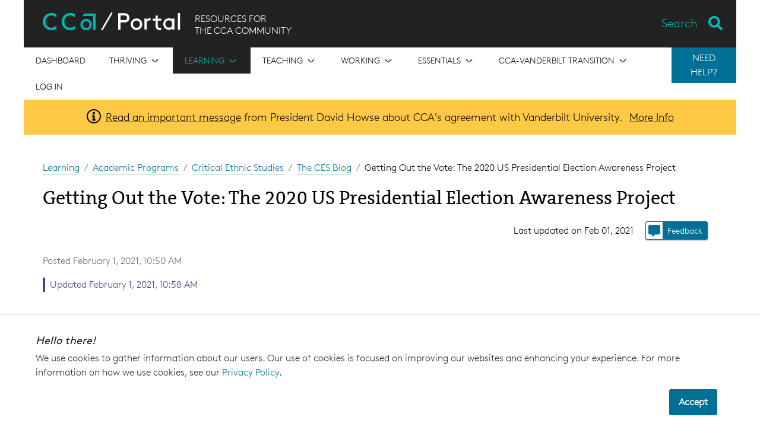

--- FILE ---
content_type: text/html; charset=utf-8
request_url: https://portal.cca.edu/learning/academic-programs/critical-ethnic-studies/ces-blog/getting-out-vote-2020-us-presidential-election-awareness-project/
body_size: 114029
content:




<!DOCTYPE html>
<html lang="en">
    <head>
        <meta charset="utf-8">
        <meta http-equiv="X-UA-Compatible" content="IE=edge">
        <meta name="viewport" content="width=device-width, initial-scale=1, shrink-to-fit=no">
        <!-- The above 3 meta tags *must* come first in the head; any other head content must come *after* these tags -->
        <meta name="description"
            content="California College of the Arts educates students to shape culture and society through the practice and critical study of art, architecture, design, and writing. Benefitting from its San Francisco Bay Area location, the college prepares students for lifelong creative work by cultivating innovation, community engagement, and social and environmental responsibility."
            
        >
        <meta name="author" content="">
        <link rel="icon" href="/static/images/favicon.ico">
        <link type="text/plain" rel="author" href="/humans.txt" />
        
        <title>
            Getting Out the Vote: The 2020 US Presidential Election Awareness Project - CCA Portal
        </title>

        
            
            <!-- Google Tag Manager -->
<script>(function(w,d,s,l,i){w[l]=w[l]||[];w[l].push({'gtm.start':
new Date().getTime(),event:'gtm.js'});var f=d.getElementsByTagName(s)[0],
j=d.createElement(s),dl=l!='dataLayer'?'&l='+l:'';j.async=true;j.src=
'https://www.googletagmanager.com/gtm.js?id='+i+dl;f.parentNode.insertBefore(j,f);
})(window,document,'script','dataLayer','GTM-5CZR96');</script>
<!-- End Google Tag Manager --> 

        
        
        
        
        
        <link href="/static/webpack_bundles/css/styles.8ca8660844b786d6411b.css" rel="stylesheet">

        
        
    </head>

    <body>
        
            
            <!-- Google Tag Manager (noscript) -->
<noscript><iframe src="https://www.googletagmanager.com/ns.html?id=GTM-5CZR96"
height="0" width="0" style="display:none;visibility:hidden"></iframe></noscript>
<!-- End Google Tag Manager (noscript) --> 

        

        

        <!-- SIDEBAR NAV (must be outside of #wrapper)-->
        <div class="mobilemenu-container d-block d-md-none">
            <hr />
            


<nav class="top-level-nav">
    
        <div class="top-level-nav__item " tabindex="0" aria-label="Open the menu for Dashboard" >
            
                <a href="/">
            

            <div
                class="top-level-nav__item-link ">
                    <span>Dashboard</span>
                
            </div>
            
            
                </a>
            
        </div>
    
        <div class="top-level-nav__item " tabindex="0" aria-label="Open the menu for Thriving" >
            

            <div
                class="top-level-nav__item-link top-level-nav__item-link--has-children js-mobilemenu-toggle-item">
                    <span>Thriving</span>
                
                    <div class="square-icon__icon-container square-icon__icon-container--arrow-down  ">
    <div class="square-icon__icon square-icon__icon--arrow-down "></div>
    <span class="visually-hidden"></span>
</div>

                    <div class="square-icon__icon-container square-icon__icon-container--arrow-up  ">
    <div class="square-icon__icon square-icon__icon--arrow-up "></div>
    <span class="visually-hidden"></span>
</div>

                
            </div>
            
            
                <div class="sub-nav">
                    <div class="sub-nav__item" tabindex="0" aria-label="Go to Thriving overview">
                        <a class="sub-nav__item-link" href="/thriving/">Browse Thriving</a>
                    </div>
                    
                        <div class="sub-nav__item" tabindex="0" aria-label="Go to Creative Citizens in Action">
                            <a
                                class="sub-nav__item-link"
                                href="/essentials/exhibitions/creative-citizens-action/"
                                >
                                <span>Creative Citizens in Action</span>
                                
                            </a>
                        </div>
                    
                        <div class="sub-nav__item" tabindex="0" aria-label="Go to Division of Student Affairs">
                            <a
                                class="sub-nav__item-link"
                                href="/thriving/division-student-affairs/"
                                >
                                <span>Division of Student Affairs</span>
                                
                            </a>
                        </div>
                    
                        <div class="sub-nav__item" tabindex="0" aria-label="Go to Dean of Students">
                            <a
                                class="sub-nav__item-link"
                                href="/thriving/dean-students/"
                                >
                                <span>Dean of Students</span>
                                
                            </a>
                        </div>
                    
                        <div class="sub-nav__item" tabindex="0" aria-label="Go to Access / Disability Services">
                            <a
                                class="sub-nav__item-link"
                                href="/thriving/access-disability-services/"
                                >
                                <span>Access / Disability Services</span>
                                
                            </a>
                        </div>
                    
                        <div class="sub-nav__item" tabindex="0" aria-label="Go to Student Engagement">
                            <a
                                class="sub-nav__item-link"
                                href="/thriving/student-engagement/"
                                >
                                <span>Student Engagement</span>
                                
                            </a>
                        </div>
                    
                        <div class="sub-nav__item" tabindex="0" aria-label="Go to International Student Services">
                            <a
                                class="sub-nav__item-link"
                                href="/thriving/international-student-services/"
                                >
                                <span>International Student Services</span>
                                
                            </a>
                        </div>
                    
                        <div class="sub-nav__item" tabindex="0" aria-label="Go to Housing, Dining &amp; Residential Education">
                            <a
                                class="sub-nav__item-link"
                                href="/thriving/housing-dining-resed/"
                                >
                                <span>Housing, Dining &amp; Residential Education</span>
                                
                            </a>
                        </div>
                    
                        <div class="sub-nav__item" tabindex="0" aria-label="Go to Counseling &amp; Psychological Services (CAPS)">
                            <a
                                class="sub-nav__item-link"
                                href="/thriving/caps/"
                                >
                                <span>Counseling &amp; Psychological Services (CAPS)</span>
                                
                            </a>
                        </div>
                    
                        <div class="sub-nav__item" tabindex="0" aria-label="Go to Health &amp; Well-Being">
                            <a
                                class="sub-nav__item-link"
                                href="/thriving/health-well-being/"
                                >
                                <span>Health &amp; Well-Being</span>
                                
                            </a>
                        </div>
                    
                        <div class="sub-nav__item" tabindex="0" aria-label="Go to Student Handbook">
                            <a
                                class="sub-nav__item-link"
                                href="/thriving/student-handbook/"
                                >
                                <span>Student Handbook</span>
                                
                            </a>
                        </div>
                    
                        <div class="sub-nav__item" tabindex="0" aria-label="Go to New Students">
                            <a
                                class="sub-nav__item-link"
                                href="/thriving/new-students/"
                                >
                                <span>New Students</span>
                                
                            </a>
                        </div>
                    
                        <div class="sub-nav__item" tabindex="0" aria-label="Go to New Student Orientation |  Chimera Welcome Week">
                            <a
                                class="sub-nav__item-link"
                                href="/thriving/new-student-orientation/"
                                >
                                <span>New Student Orientation |  Chimera Welcome Week</span>
                                
                            </a>
                        </div>
                    
                        <div class="sub-nav__item" tabindex="0" aria-label="Go to Decolonial School">
                            <a
                                class="sub-nav__item-link"
                                href="/thriving/decolonial-school/"
                                >
                                <span>Decolonial School</span>
                                
                            </a>
                        </div>
                    
                        <div class="sub-nav__item" tabindex="0" aria-label="Go to How to Vote in Four Steps">
                            <a
                                class="sub-nav__item-link"
                                href="/essentials/exhibitions/creative-citizens-action/voting-resources/"
                                >
                                <span>How to Vote in Four Steps</span>
                                
                            </a>
                        </div>
                    
                        <div class="sub-nav__item" tabindex="0" aria-label="Go to Student Belonging &amp; Inclusion">
                            <a
                                class="sub-nav__item-link"
                                href="/thriving/student-belonging-inclusion/"
                                >
                                <span>Student Belonging &amp; Inclusion</span>
                                
                            </a>
                        </div>
                    
                        <div class="sub-nav__item" tabindex="0" aria-label="Go to CANVAS (CCA’s Advanced Network for Visionary Artists and Scholars)">
                            <a
                                class="sub-nav__item-link"
                                href="/thriving/canvas/"
                                >
                                <span>CANVAS (CCA’s Advanced Network for Visionary Artists and Scholars)</span>
                                
                            </a>
                        </div>
                    
                        <div class="sub-nav__item" tabindex="0" aria-label="Go to CCA Merchandise Hub">
                            <a
                                class="sub-nav__item-link"
                                href="/thriving/cca-merchandise-hub/"
                                >
                                <span>CCA Merchandise Hub</span>
                                
                            </a>
                        </div>
                    
                </div>
            
        </div>
    
        <div class="top-level-nav__item active-nav" tabindex="0" aria-label="Open the menu for Learning" >
            

            <div
                class="top-level-nav__item-link top-level-nav__item-link--has-children js-mobilemenu-toggle-item">
                    <span>Learning</span>
                
                    <div class="square-icon__icon-container square-icon__icon-container--arrow-down  ">
    <div class="square-icon__icon square-icon__icon--arrow-down "></div>
    <span class="visually-hidden"></span>
</div>

                    <div class="square-icon__icon-container square-icon__icon-container--arrow-up  ">
    <div class="square-icon__icon square-icon__icon--arrow-up "></div>
    <span class="visually-hidden"></span>
</div>

                
            </div>
            
            
                <div class="sub-nav">
                    <div class="sub-nav__item" tabindex="0" aria-label="Go to Learning overview">
                        <a class="sub-nav__item-link" href="/learning/">Browse Learning</a>
                    </div>
                    
                        <div class="sub-nav__item" tabindex="0" aria-label="Go to Academic Calendar">
                            <a
                                class="sub-nav__item-link"
                                href="https://portal.cca.edu/calendar"
                                >
                                <span>Academic Calendar</span>
                                
                            </a>
                        </div>
                    
                        <div class="sub-nav__item" tabindex="0" aria-label="Go to Course Schedule">
                            <a
                                class="sub-nav__item-link"
                                href="/courses"
                                >
                                <span>Course Schedule</span>
                                
                            </a>
                        </div>
                    
                        <div class="sub-nav__item" tabindex="0" aria-label="Go to Academic Programs">
                            <a
                                class="sub-nav__item-link"
                                href="/learning/academic-programs/"
                                >
                                <span>Academic Programs</span>
                                
                            </a>
                        </div>
                    
                        <div class="sub-nav__item" tabindex="0" aria-label="Go to Shops">
                            <a
                                class="sub-nav__item-link"
                                href="/learning/shops/"
                                >
                                <span>Shops</span>
                                
                            </a>
                        </div>
                    
                        <div class="sub-nav__item" tabindex="0" aria-label="Go to Academic Advising &amp; Planning">
                            <a
                                class="sub-nav__item-link"
                                href="/learning/academic-advising/"
                                >
                                <span>Academic Advising &amp; Planning</span>
                                
                            </a>
                        </div>
                    
                        <div class="sub-nav__item" tabindex="0" aria-label="Go to Student Success">
                            <a
                                class="sub-nav__item-link"
                                href="/learning/student-success/"
                                >
                                <span>Student Success</span>
                                
                            </a>
                        </div>
                    
                        <div class="sub-nav__item" tabindex="0" aria-label="Go to Learning Resources">
                            <a
                                class="sub-nav__item-link"
                                href="/learning/learning-resources/"
                                >
                                <span>Learning Resources</span>
                                
                            </a>
                        </div>
                    
                        <div class="sub-nav__item" tabindex="0" aria-label="Go to Youth Programs &amp; Continuing Education">
                            <a
                                class="sub-nav__item-link"
                                href="/learning/youth-programs-and-continuing-education/"
                                >
                                <span>Youth Programs &amp; Continuing Education</span>
                                
                            </a>
                        </div>
                    
                        <div class="sub-nav__item" tabindex="0" aria-label="Go to Academic Technology">
                            <a
                                class="sub-nav__item-link"
                                href="/learning/academic-technology/"
                                >
                                <span>Academic Technology</span>
                                
                            </a>
                        </div>
                    
                        <div class="sub-nav__item" tabindex="0" aria-label="Go to Libraries">
                            <a
                                class="sub-nav__item-link"
                                href="https://libraries.cca.edu/"
                                target="_blank">
                                <span>Libraries</span>
                                
                                    <div class="square-icon__icon-container square-icon__icon-container--external-link  ">
    <div class="square-icon__icon square-icon__icon--external-link "></div>
    <span class="visually-hidden"></span>
</div>

                                
                            </a>
                        </div>
                    
                        <div class="sub-nav__item" tabindex="0" aria-label="Go to Summer @ CCA">
                            <a
                                class="sub-nav__item-link"
                                href="/learning/summer-cca/"
                                >
                                <span>Summer @ CCA</span>
                                
                            </a>
                        </div>
                    
                        <div class="sub-nav__item" tabindex="0" aria-label="Go to Academic Collaborations &amp; Engagement">
                            <a
                                class="sub-nav__item-link"
                                href="/learning/academic-collaborations-engagement/"
                                >
                                <span>Academic Collaborations &amp; Engagement</span>
                                
                            </a>
                        </div>
                    
                        <div class="sub-nav__item" tabindex="0" aria-label="Go to Professional Engagement &amp; External Partnerships">
                            <a
                                class="sub-nav__item-link"
                                href="/learning/professional-engagement-and-external-partnerships/"
                                >
                                <span>Professional Engagement &amp; External Partnerships</span>
                                
                            </a>
                        </div>
                    
                        <div class="sub-nav__item" tabindex="0" aria-label="Go to CCA Summer Study Abroad Travel Programs">
                            <a
                                class="sub-nav__item-link"
                                href="/learning/cca-summer-study-abroad-travel-programs/"
                                >
                                <span>CCA Summer Study Abroad Travel Programs</span>
                                
                            </a>
                        </div>
                    
                </div>
            
        </div>
    
        <div class="top-level-nav__item " tabindex="0" aria-label="Open the menu for Teaching" >
            

            <div
                class="top-level-nav__item-link top-level-nav__item-link--has-children js-mobilemenu-toggle-item">
                    <span>Teaching</span>
                
                    <div class="square-icon__icon-container square-icon__icon-container--arrow-down  ">
    <div class="square-icon__icon square-icon__icon--arrow-down "></div>
    <span class="visually-hidden"></span>
</div>

                    <div class="square-icon__icon-container square-icon__icon-container--arrow-up  ">
    <div class="square-icon__icon square-icon__icon--arrow-up "></div>
    <span class="visually-hidden"></span>
</div>

                
            </div>
            
            
                <div class="sub-nav">
                    <div class="sub-nav__item" tabindex="0" aria-label="Go to Teaching overview">
                        <a class="sub-nav__item-link" href="/teaching/">Browse Teaching</a>
                    </div>
                    
                        <div class="sub-nav__item" tabindex="0" aria-label="Go to Teaching Lab">
                            <a
                                class="sub-nav__item-link"
                                href="/teaching/teaching-lab/"
                                >
                                <span>Teaching Lab</span>
                                
                            </a>
                        </div>
                    
                        <div class="sub-nav__item" tabindex="0" aria-label="Go to Faculty Handbook">
                            <a
                                class="sub-nav__item-link"
                                href="https://docs.google.com/document/d/1IBEyChFlPMXiTTTtZTOmiASTZJVpa-hy0TU_7ZlHKP8/edit"
                                target="_blank">
                                <span>Faculty Handbook</span>
                                
                                    <div class="square-icon__icon-container square-icon__icon-container--external-link  ">
    <div class="square-icon__icon square-icon__icon--external-link "></div>
    <span class="visually-hidden"></span>
</div>

                                
                            </a>
                        </div>
                    
                        <div class="sub-nav__item" tabindex="0" aria-label="Go to Office of Educational Effectiveness">
                            <a
                                class="sub-nav__item-link"
                                href="/teaching/office-of-educational-effectiveness/"
                                >
                                <span>Office of Educational Effectiveness</span>
                                
                            </a>
                        </div>
                    
                        <div class="sub-nav__item" tabindex="0" aria-label="Go to Faculty Governance">
                            <a
                                class="sub-nav__item-link"
                                href="/teaching/faculty-governance/"
                                >
                                <span>Faculty Governance</span>
                                
                            </a>
                        </div>
                    
                        <div class="sub-nav__item" tabindex="0" aria-label="Go to Faculty Job Policies &amp; Processes">
                            <a
                                class="sub-nav__item-link"
                                href="/teaching/faculty-job-policies-processes/"
                                >
                                <span>Faculty Job Policies &amp; Processes</span>
                                
                            </a>
                        </div>
                    
                        <div class="sub-nav__item" tabindex="0" aria-label="Go to Faculty Resources">
                            <a
                                class="sub-nav__item-link"
                                href="/teaching/faculty-resources/"
                                >
                                <span>Faculty Resources</span>
                                
                            </a>
                        </div>
                    
                        <div class="sub-nav__item" tabindex="0" aria-label="Go to Adjunct Faculty Union">
                            <a
                                class="sub-nav__item-link"
                                href="/teaching/unranked-faculty-union/"
                                >
                                <span>Adjunct Faculty Union</span>
                                
                            </a>
                        </div>
                    
                </div>
            
        </div>
    
        <div class="top-level-nav__item " tabindex="0" aria-label="Open the menu for Working" >
            

            <div
                class="top-level-nav__item-link top-level-nav__item-link--has-children js-mobilemenu-toggle-item">
                    <span>Working</span>
                
                    <div class="square-icon__icon-container square-icon__icon-container--arrow-down  ">
    <div class="square-icon__icon square-icon__icon--arrow-down "></div>
    <span class="visually-hidden"></span>
</div>

                    <div class="square-icon__icon-container square-icon__icon-container--arrow-up  ">
    <div class="square-icon__icon square-icon__icon--arrow-up "></div>
    <span class="visually-hidden"></span>
</div>

                
            </div>
            
            
                <div class="sub-nav">
                    <div class="sub-nav__item" tabindex="0" aria-label="Go to Working overview">
                        <a class="sub-nav__item-link" href="/working/">Browse Working</a>
                    </div>
                    
                        <div class="sub-nav__item" tabindex="0" aria-label="Go to Office of Human Resources">
                            <a
                                class="sub-nav__item-link"
                                href="/working/office-human-resources/"
                                >
                                <span>Office of Human Resources</span>
                                
                            </a>
                        </div>
                    
                        <div class="sub-nav__item" tabindex="0" aria-label="Go to New Hire Onboarding">
                            <a
                                class="sub-nav__item-link"
                                href="/working/new-hire-onboarding/"
                                >
                                <span>New Hire Onboarding</span>
                                
                            </a>
                        </div>
                    
                        <div class="sub-nav__item" tabindex="0" aria-label="Go to Staff Advisory Committee (SAC)">
                            <a
                                class="sub-nav__item-link"
                                href="/working/staff-advisory-committee-sac/"
                                >
                                <span>Staff Advisory Committee (SAC)</span>
                                
                            </a>
                        </div>
                    
                        <div class="sub-nav__item" tabindex="0" aria-label="Go to Workday Help for CCA Employees">
                            <a
                                class="sub-nav__item-link"
                                href="/working/workday/"
                                >
                                <span>Workday Help for CCA Employees</span>
                                
                            </a>
                        </div>
                    
                        <div class="sub-nav__item" tabindex="0" aria-label="Go to All Staff &amp; Faculty Community Communications">
                            <a
                                class="sub-nav__item-link"
                                href="/working/community-communications/"
                                >
                                <span>All Staff &amp; Faculty Community Communications</span>
                                
                            </a>
                        </div>
                    
                        <div class="sub-nav__item" tabindex="0" aria-label="Go to Employee Handbook">
                            <a
                                class="sub-nav__item-link"
                                href="/working/employee-handbook/"
                                >
                                <span>Employee Handbook</span>
                                
                            </a>
                        </div>
                    
                </div>
            
        </div>
    
        <div class="top-level-nav__item " tabindex="0" aria-label="Open the menu for Essentials" >
            

            <div
                class="top-level-nav__item-link top-level-nav__item-link--has-children js-mobilemenu-toggle-item">
                    <span>Essentials</span>
                
                    <div class="square-icon__icon-container square-icon__icon-container--arrow-down  ">
    <div class="square-icon__icon square-icon__icon--arrow-down "></div>
    <span class="visually-hidden"></span>
</div>

                    <div class="square-icon__icon-container square-icon__icon-container--arrow-up  ">
    <div class="square-icon__icon square-icon__icon--arrow-up "></div>
    <span class="visually-hidden"></span>
</div>

                
            </div>
            
            
                <div class="sub-nav">
                    <div class="sub-nav__item" tabindex="0" aria-label="Go to Essentials overview">
                        <a class="sub-nav__item-link" href="/essentials/">Browse Essentials</a>
                    </div>
                    
                        <div class="sub-nav__item" tabindex="0" aria-label="Go to People">
                            <a
                                class="sub-nav__item-link"
                                href="/people"
                                >
                                <span>People</span>
                                
                            </a>
                        </div>
                    
                        <div class="sub-nav__item" tabindex="0" aria-label="Go to Alumni">
                            <a
                                class="sub-nav__item-link"
                                href="/essentials/alumni/"
                                >
                                <span>Alumni</span>
                                
                            </a>
                        </div>
                    
                        <div class="sub-nav__item" tabindex="0" aria-label="Go to Public Safety">
                            <a
                                class="sub-nav__item-link"
                                href="/essentials/public-safety/"
                                >
                                <span>Public Safety</span>
                                
                            </a>
                        </div>
                    
                        <div class="sub-nav__item" tabindex="0" aria-label="Go to Financial Aid">
                            <a
                                class="sub-nav__item-link"
                                href="/essentials/financial-aid/"
                                >
                                <span>Financial Aid</span>
                                
                            </a>
                        </div>
                    
                        <div class="sub-nav__item" tabindex="0" aria-label="Go to Student Records">
                            <a
                                class="sub-nav__item-link"
                                href="/essentials/student-records/"
                                >
                                <span>Student Records</span>
                                
                            </a>
                        </div>
                    
                        <div class="sub-nav__item" tabindex="0" aria-label="Go to Business Office + Student Accounts">
                            <a
                                class="sub-nav__item-link"
                                href="/essentials/business-office-student-accounts/"
                                >
                                <span>Business Office + Student Accounts</span>
                                
                            </a>
                        </div>
                    
                        <div class="sub-nav__item" tabindex="0" aria-label="Go to Student Services">
                            <a
                                class="sub-nav__item-link"
                                href="/thriving/new-students/ask/"
                                >
                                <span>Student Services</span>
                                
                            </a>
                        </div>
                    
                        <div class="sub-nav__item" tabindex="0" aria-label="Go to Academic Affairs">
                            <a
                                class="sub-nav__item-link"
                                href="/essentials/academic-affairs/"
                                >
                                <span>Academic Affairs</span>
                                
                            </a>
                        </div>
                    
                        <div class="sub-nav__item" tabindex="0" aria-label="Go to Diversity, Equity, Inclusion, &amp; Belonging">
                            <a
                                class="sub-nav__item-link"
                                href="/essentials/diversity-equity-inclusion/"
                                >
                                <span>Diversity, Equity, Inclusion, &amp; Belonging</span>
                                
                            </a>
                        </div>
                    
                        <div class="sub-nav__item" tabindex="0" aria-label="Go to Transportation">
                            <a
                                class="sub-nav__item-link"
                                href="/essentials/transportation/"
                                >
                                <span>Transportation</span>
                                
                            </a>
                        </div>
                    
                        <div class="sub-nav__item" tabindex="0" aria-label="Go to Technology Services">
                            <a
                                class="sub-nav__item-link"
                                href="/essentials/technology-services/"
                                >
                                <span>Technology Services</span>
                                
                            </a>
                        </div>
                    
                        <div class="sub-nav__item" tabindex="0" aria-label="Go to Exhibitions">
                            <a
                                class="sub-nav__item-link"
                                href="/essentials/exhibitions/"
                                >
                                <span>Exhibitions</span>
                                
                            </a>
                        </div>
                    
                        <div class="sub-nav__item" tabindex="0" aria-label="Go to Operations and Facilities">
                            <a
                                class="sub-nav__item-link"
                                href="/essentials/facilities/"
                                >
                                <span>Operations and Facilities</span>
                                
                            </a>
                        </div>
                    
                        <div class="sub-nav__item" tabindex="0" aria-label="Go to Space Reservations &amp; Event Planning on Campus">
                            <a
                                class="sub-nav__item-link"
                                href="/essentials/space-reservations-event-planning-on-campus/"
                                >
                                <span>Space Reservations &amp; Event Planning on Campus</span>
                                
                            </a>
                        </div>
                    
                        <div class="sub-nav__item" tabindex="0" aria-label="Go to Marketing &amp; Communications">
                            <a
                                class="sub-nav__item-link"
                                href="/essentials/marketing-communications/"
                                >
                                <span>Marketing &amp; Communications</span>
                                
                            </a>
                        </div>
                    
                        <div class="sub-nav__item" tabindex="0" aria-label="Go to Data @ CCA">
                            <a
                                class="sub-nav__item-link"
                                href="/essentials/data-cca/"
                                >
                                <span>Data @ CCA</span>
                                
                            </a>
                        </div>
                    
                        <div class="sub-nav__item" tabindex="0" aria-label="Go to Office of the President">
                            <a
                                class="sub-nav__item-link"
                                href="/essentials/office-president/"
                                >
                                <span>Office of the President</span>
                                
                            </a>
                        </div>
                    
                        <div class="sub-nav__item" tabindex="0" aria-label="Go to Center for Art and Public Life">
                            <a
                                class="sub-nav__item-link"
                                href="/essentials/center-arts-and-public-life/"
                                >
                                <span>Center for Art and Public Life</span>
                                
                            </a>
                        </div>
                    
                        <div class="sub-nav__item" tabindex="0" aria-label="Go to CCA Policies">
                            <a
                                class="sub-nav__item-link"
                                href="/policies/"
                                >
                                <span>CCA Policies</span>
                                
                            </a>
                        </div>
                    
                        <div class="sub-nav__item" tabindex="0" aria-label="Go to Knowledge Base">
                            <a
                                class="sub-nav__item-link"
                                href="/knowledge-base/"
                                >
                                <span>Knowledge Base</span>
                                
                            </a>
                        </div>
                    
                        <div class="sub-nav__item" tabindex="0" aria-label="Go to Workday Student Help">
                            <a
                                class="sub-nav__item-link"
                                href="/essentials/workday-student/"
                                >
                                <span>Workday Student Help</span>
                                
                            </a>
                        </div>
                    
                        <div class="sub-nav__item" tabindex="0" aria-label="Go to Community FAQs">
                            <a
                                class="sub-nav__item-link"
                                href="/essentials/community-faqs/"
                                >
                                <span>Community FAQs</span>
                                
                            </a>
                        </div>
                    
                </div>
            
        </div>
    
        <div class="top-level-nav__item " tabindex="0" aria-label="Open the menu for CCA-Vanderbilt Transition" >
            

            <div
                class="top-level-nav__item-link top-level-nav__item-link--has-children js-mobilemenu-toggle-item">
                    <span>CCA-Vanderbilt Transition</span>
                
                    <div class="square-icon__icon-container square-icon__icon-container--arrow-down  ">
    <div class="square-icon__icon square-icon__icon--arrow-down "></div>
    <span class="visually-hidden"></span>
</div>

                    <div class="square-icon__icon-container square-icon__icon-container--arrow-up  ">
    <div class="square-icon__icon square-icon__icon--arrow-up "></div>
    <span class="visually-hidden"></span>
</div>

                
            </div>
            
            
                <div class="sub-nav">
                    <div class="sub-nav__item" tabindex="0" aria-label="Go to CCA-Vanderbilt Transition overview">
                        <a class="sub-nav__item-link" href="/transition/">Browse CCA-Vanderbilt Transition</a>
                    </div>
                    
                        <div class="sub-nav__item" tabindex="0" aria-label="Go to For the Community">
                            <a
                                class="sub-nav__item-link"
                                href="/transition/community/"
                                >
                                <span>For the Community</span>
                                
                            </a>
                        </div>
                    
                        <div class="sub-nav__item" tabindex="0" aria-label="Go to For Students">
                            <a
                                class="sub-nav__item-link"
                                href="/transition/students/"
                                >
                                <span>For Students</span>
                                
                            </a>
                        </div>
                    
                        <div class="sub-nav__item" tabindex="0" aria-label="Go to For Faculty">
                            <a
                                class="sub-nav__item-link"
                                href="/transition/faculty/"
                                >
                                <span>For Faculty</span>
                                
                            </a>
                        </div>
                    
                        <div class="sub-nav__item" tabindex="0" aria-label="Go to For Staff">
                            <a
                                class="sub-nav__item-link"
                                href="/transition/staff/"
                                >
                                <span>For Staff</span>
                                
                            </a>
                        </div>
                    
                        <div class="sub-nav__item" tabindex="0" aria-label="Go to For Parents">
                            <a
                                class="sub-nav__item-link"
                                href="/transition/parents/"
                                >
                                <span>For Parents</span>
                                
                            </a>
                        </div>
                    
                        <div class="sub-nav__item" tabindex="0" aria-label="Go to For Admitted Students and Applicants">
                            <a
                                class="sub-nav__item-link"
                                href="/transition/applicants-admits/"
                                >
                                <span>For Admitted Students and Applicants</span>
                                
                            </a>
                        </div>
                    
                        <div class="sub-nav__item" tabindex="0" aria-label="Go to For Alumni">
                            <a
                                class="sub-nav__item-link"
                                href="/transition/alumni/"
                                >
                                <span>For Alumni</span>
                                
                            </a>
                        </div>
                    
                </div>
            
        </div>
    
    
        <div class="top-level-nav__item">
            <a class="top-level-nav__item-link" href="/login/">
                Log in
            </a>
        </div>
    
</nav>

            <div class="help-nav help-nav--sidebar">
    <div class="help-nav__button-container">
        
            
                <hr/>
            
            <p class="help-nav__side-title"><strong>Need Help?</strong></p>
        
    </div>
    <ul class="help-nav__menu help-nav__menu--closed list-unstyled">
        
            <li class="help-nav__menu-item ">
                <a 
                 
                    class="btn btn-primary" 
                    style="background-color:#CF4520"
                 
                href="/essentials/public-safety/emergency-response/">Emergency</a>
            </li>
        
            <li class="help-nav__menu-item ">
                <a 
                 
                    class="btn btn-primary" 
                    style="background-color:#563D82"
                 
                href="/thriving/dean-students/cca-cares/">CCA Cares</a>
            </li>
        
            <li class="help-nav__menu-item ">
                <a 
                 
                    class="btn btn-primary" 
                    style="background-color:#005776"
                 
                href="/help-desk/">Help Desk</a>
            </li>
        
    </ul>
</div>

        </div>
        <aside class="cookie-notification">
    <div class="cookie-notification__inner">
        <div class="cookie-notification__text">
            <h4 class="cookie-notification__header">
                Hello there!
            </h4>
            <p class="cookie-notification__text">
                We use cookies to gather information about our users. 
                Our use of cookies is focused on improving our websites 
                and enhancing your experience. For more information on how we use cookies, 
                see our 
                <a class="cookie-notification__link" href="https://www.cca.edu/privacy" target="_blank">Privacy Policy</a>.
            </p>
        </div>
        <div class="cookie-notification__buttons">
            <button class="cookie-notification__button">
                Accept
            </button>
        </div>
    </div>
</aside>


        <div id="wrapper">
            <div id="header-container" class="container-fluid">
                



<header>
    <div id="portal-header" class="d-print-none">
        <a href="#main" class="header__skip-nav">Skip to Content</a>

        <!-- MOBILE MENU -->
        <div class="hamburger d-block d-md-none float-left">
            <button type="button" class="js-mobilemenu-toggle btn-inactive">
                <span class="visually-hidden">Toggle navigation</span>
                <span class="bar"></span>
                <span class="bar"></span>
                <span class="bar"></span>
            </button>
        </div>

        <div class="header__text">
            <h1 class="header__logo" title="Link to Dashboard">
                <a href="/" class="link-unstyled">
                    <img class="header__logo-lockup" height="30" src="/static/images/portal-lockup.svg" alt="CCA Portal" />
                </a>
            </h1>
            <h4 class="header__subtext d-none d-md-block">RESOURCES FOR<br>THE CCA COMMUNITY</h4>
        </div>

        <div id="js-search-bar"></div>
        
    </div>

    <!-- HEADER NAVIGATION -->
    <div class="nav-container d-print-none">
        


<nav class="top-level-nav">
    
        <div class="top-level-nav__item " tabindex="0" aria-label="Open the menu for Dashboard" >
            
                <a href="/">
            

            <div
                class="top-level-nav__item-link ">
                    <span>Dashboard</span>
                
            </div>
            
            
                </a>
            
        </div>
    
        <div class="top-level-nav__item " tabindex="0" aria-label="Open the menu for Thriving" >
            

            <div
                class="top-level-nav__item-link top-level-nav__item-link--has-children js-mobilemenu-toggle-item">
                    <span>Thriving</span>
                
                    <div class="square-icon__icon-container square-icon__icon-container--arrow-down  ">
    <div class="square-icon__icon square-icon__icon--arrow-down "></div>
    <span class="visually-hidden"></span>
</div>

                    <div class="square-icon__icon-container square-icon__icon-container--arrow-up  ">
    <div class="square-icon__icon square-icon__icon--arrow-up "></div>
    <span class="visually-hidden"></span>
</div>

                
            </div>
            
            
                <div class="sub-nav">
                    <div class="sub-nav__item" tabindex="0" aria-label="Go to Thriving overview">
                        <a class="sub-nav__item-link" href="/thriving/">Browse Thriving</a>
                    </div>
                    
                        <div class="sub-nav__item" tabindex="0" aria-label="Go to Creative Citizens in Action">
                            <a
                                class="sub-nav__item-link"
                                href="/essentials/exhibitions/creative-citizens-action/"
                                >
                                <span>Creative Citizens in Action</span>
                                
                            </a>
                        </div>
                    
                        <div class="sub-nav__item" tabindex="0" aria-label="Go to Division of Student Affairs">
                            <a
                                class="sub-nav__item-link"
                                href="/thriving/division-student-affairs/"
                                >
                                <span>Division of Student Affairs</span>
                                
                            </a>
                        </div>
                    
                        <div class="sub-nav__item" tabindex="0" aria-label="Go to Dean of Students">
                            <a
                                class="sub-nav__item-link"
                                href="/thriving/dean-students/"
                                >
                                <span>Dean of Students</span>
                                
                            </a>
                        </div>
                    
                        <div class="sub-nav__item" tabindex="0" aria-label="Go to Access / Disability Services">
                            <a
                                class="sub-nav__item-link"
                                href="/thriving/access-disability-services/"
                                >
                                <span>Access / Disability Services</span>
                                
                            </a>
                        </div>
                    
                        <div class="sub-nav__item" tabindex="0" aria-label="Go to Student Engagement">
                            <a
                                class="sub-nav__item-link"
                                href="/thriving/student-engagement/"
                                >
                                <span>Student Engagement</span>
                                
                            </a>
                        </div>
                    
                        <div class="sub-nav__item" tabindex="0" aria-label="Go to International Student Services">
                            <a
                                class="sub-nav__item-link"
                                href="/thriving/international-student-services/"
                                >
                                <span>International Student Services</span>
                                
                            </a>
                        </div>
                    
                        <div class="sub-nav__item" tabindex="0" aria-label="Go to Housing, Dining &amp; Residential Education">
                            <a
                                class="sub-nav__item-link"
                                href="/thriving/housing-dining-resed/"
                                >
                                <span>Housing, Dining &amp; Residential Education</span>
                                
                            </a>
                        </div>
                    
                        <div class="sub-nav__item" tabindex="0" aria-label="Go to Counseling &amp; Psychological Services (CAPS)">
                            <a
                                class="sub-nav__item-link"
                                href="/thriving/caps/"
                                >
                                <span>Counseling &amp; Psychological Services (CAPS)</span>
                                
                            </a>
                        </div>
                    
                        <div class="sub-nav__item" tabindex="0" aria-label="Go to Health &amp; Well-Being">
                            <a
                                class="sub-nav__item-link"
                                href="/thriving/health-well-being/"
                                >
                                <span>Health &amp; Well-Being</span>
                                
                            </a>
                        </div>
                    
                        <div class="sub-nav__item" tabindex="0" aria-label="Go to Student Handbook">
                            <a
                                class="sub-nav__item-link"
                                href="/thriving/student-handbook/"
                                >
                                <span>Student Handbook</span>
                                
                            </a>
                        </div>
                    
                        <div class="sub-nav__item" tabindex="0" aria-label="Go to New Students">
                            <a
                                class="sub-nav__item-link"
                                href="/thriving/new-students/"
                                >
                                <span>New Students</span>
                                
                            </a>
                        </div>
                    
                        <div class="sub-nav__item" tabindex="0" aria-label="Go to New Student Orientation |  Chimera Welcome Week">
                            <a
                                class="sub-nav__item-link"
                                href="/thriving/new-student-orientation/"
                                >
                                <span>New Student Orientation |  Chimera Welcome Week</span>
                                
                            </a>
                        </div>
                    
                        <div class="sub-nav__item" tabindex="0" aria-label="Go to Decolonial School">
                            <a
                                class="sub-nav__item-link"
                                href="/thriving/decolonial-school/"
                                >
                                <span>Decolonial School</span>
                                
                            </a>
                        </div>
                    
                        <div class="sub-nav__item" tabindex="0" aria-label="Go to How to Vote in Four Steps">
                            <a
                                class="sub-nav__item-link"
                                href="/essentials/exhibitions/creative-citizens-action/voting-resources/"
                                >
                                <span>How to Vote in Four Steps</span>
                                
                            </a>
                        </div>
                    
                        <div class="sub-nav__item" tabindex="0" aria-label="Go to Student Belonging &amp; Inclusion">
                            <a
                                class="sub-nav__item-link"
                                href="/thriving/student-belonging-inclusion/"
                                >
                                <span>Student Belonging &amp; Inclusion</span>
                                
                            </a>
                        </div>
                    
                        <div class="sub-nav__item" tabindex="0" aria-label="Go to CANVAS (CCA’s Advanced Network for Visionary Artists and Scholars)">
                            <a
                                class="sub-nav__item-link"
                                href="/thriving/canvas/"
                                >
                                <span>CANVAS (CCA’s Advanced Network for Visionary Artists and Scholars)</span>
                                
                            </a>
                        </div>
                    
                        <div class="sub-nav__item" tabindex="0" aria-label="Go to CCA Merchandise Hub">
                            <a
                                class="sub-nav__item-link"
                                href="/thriving/cca-merchandise-hub/"
                                >
                                <span>CCA Merchandise Hub</span>
                                
                            </a>
                        </div>
                    
                </div>
            
        </div>
    
        <div class="top-level-nav__item active-nav" tabindex="0" aria-label="Open the menu for Learning" >
            

            <div
                class="top-level-nav__item-link top-level-nav__item-link--has-children js-mobilemenu-toggle-item">
                    <span>Learning</span>
                
                    <div class="square-icon__icon-container square-icon__icon-container--arrow-down  ">
    <div class="square-icon__icon square-icon__icon--arrow-down "></div>
    <span class="visually-hidden"></span>
</div>

                    <div class="square-icon__icon-container square-icon__icon-container--arrow-up  ">
    <div class="square-icon__icon square-icon__icon--arrow-up "></div>
    <span class="visually-hidden"></span>
</div>

                
            </div>
            
            
                <div class="sub-nav">
                    <div class="sub-nav__item" tabindex="0" aria-label="Go to Learning overview">
                        <a class="sub-nav__item-link" href="/learning/">Browse Learning</a>
                    </div>
                    
                        <div class="sub-nav__item" tabindex="0" aria-label="Go to Academic Calendar">
                            <a
                                class="sub-nav__item-link"
                                href="https://portal.cca.edu/calendar"
                                >
                                <span>Academic Calendar</span>
                                
                            </a>
                        </div>
                    
                        <div class="sub-nav__item" tabindex="0" aria-label="Go to Course Schedule">
                            <a
                                class="sub-nav__item-link"
                                href="/courses"
                                >
                                <span>Course Schedule</span>
                                
                            </a>
                        </div>
                    
                        <div class="sub-nav__item" tabindex="0" aria-label="Go to Academic Programs">
                            <a
                                class="sub-nav__item-link"
                                href="/learning/academic-programs/"
                                >
                                <span>Academic Programs</span>
                                
                            </a>
                        </div>
                    
                        <div class="sub-nav__item" tabindex="0" aria-label="Go to Shops">
                            <a
                                class="sub-nav__item-link"
                                href="/learning/shops/"
                                >
                                <span>Shops</span>
                                
                            </a>
                        </div>
                    
                        <div class="sub-nav__item" tabindex="0" aria-label="Go to Academic Advising &amp; Planning">
                            <a
                                class="sub-nav__item-link"
                                href="/learning/academic-advising/"
                                >
                                <span>Academic Advising &amp; Planning</span>
                                
                            </a>
                        </div>
                    
                        <div class="sub-nav__item" tabindex="0" aria-label="Go to Student Success">
                            <a
                                class="sub-nav__item-link"
                                href="/learning/student-success/"
                                >
                                <span>Student Success</span>
                                
                            </a>
                        </div>
                    
                        <div class="sub-nav__item" tabindex="0" aria-label="Go to Learning Resources">
                            <a
                                class="sub-nav__item-link"
                                href="/learning/learning-resources/"
                                >
                                <span>Learning Resources</span>
                                
                            </a>
                        </div>
                    
                        <div class="sub-nav__item" tabindex="0" aria-label="Go to Youth Programs &amp; Continuing Education">
                            <a
                                class="sub-nav__item-link"
                                href="/learning/youth-programs-and-continuing-education/"
                                >
                                <span>Youth Programs &amp; Continuing Education</span>
                                
                            </a>
                        </div>
                    
                        <div class="sub-nav__item" tabindex="0" aria-label="Go to Academic Technology">
                            <a
                                class="sub-nav__item-link"
                                href="/learning/academic-technology/"
                                >
                                <span>Academic Technology</span>
                                
                            </a>
                        </div>
                    
                        <div class="sub-nav__item" tabindex="0" aria-label="Go to Libraries">
                            <a
                                class="sub-nav__item-link"
                                href="https://libraries.cca.edu/"
                                target="_blank">
                                <span>Libraries</span>
                                
                                    <div class="square-icon__icon-container square-icon__icon-container--external-link  ">
    <div class="square-icon__icon square-icon__icon--external-link "></div>
    <span class="visually-hidden"></span>
</div>

                                
                            </a>
                        </div>
                    
                        <div class="sub-nav__item" tabindex="0" aria-label="Go to Summer @ CCA">
                            <a
                                class="sub-nav__item-link"
                                href="/learning/summer-cca/"
                                >
                                <span>Summer @ CCA</span>
                                
                            </a>
                        </div>
                    
                        <div class="sub-nav__item" tabindex="0" aria-label="Go to Academic Collaborations &amp; Engagement">
                            <a
                                class="sub-nav__item-link"
                                href="/learning/academic-collaborations-engagement/"
                                >
                                <span>Academic Collaborations &amp; Engagement</span>
                                
                            </a>
                        </div>
                    
                        <div class="sub-nav__item" tabindex="0" aria-label="Go to Professional Engagement &amp; External Partnerships">
                            <a
                                class="sub-nav__item-link"
                                href="/learning/professional-engagement-and-external-partnerships/"
                                >
                                <span>Professional Engagement &amp; External Partnerships</span>
                                
                            </a>
                        </div>
                    
                        <div class="sub-nav__item" tabindex="0" aria-label="Go to CCA Summer Study Abroad Travel Programs">
                            <a
                                class="sub-nav__item-link"
                                href="/learning/cca-summer-study-abroad-travel-programs/"
                                >
                                <span>CCA Summer Study Abroad Travel Programs</span>
                                
                            </a>
                        </div>
                    
                </div>
            
        </div>
    
        <div class="top-level-nav__item " tabindex="0" aria-label="Open the menu for Teaching" >
            

            <div
                class="top-level-nav__item-link top-level-nav__item-link--has-children js-mobilemenu-toggle-item">
                    <span>Teaching</span>
                
                    <div class="square-icon__icon-container square-icon__icon-container--arrow-down  ">
    <div class="square-icon__icon square-icon__icon--arrow-down "></div>
    <span class="visually-hidden"></span>
</div>

                    <div class="square-icon__icon-container square-icon__icon-container--arrow-up  ">
    <div class="square-icon__icon square-icon__icon--arrow-up "></div>
    <span class="visually-hidden"></span>
</div>

                
            </div>
            
            
                <div class="sub-nav">
                    <div class="sub-nav__item" tabindex="0" aria-label="Go to Teaching overview">
                        <a class="sub-nav__item-link" href="/teaching/">Browse Teaching</a>
                    </div>
                    
                        <div class="sub-nav__item" tabindex="0" aria-label="Go to Teaching Lab">
                            <a
                                class="sub-nav__item-link"
                                href="/teaching/teaching-lab/"
                                >
                                <span>Teaching Lab</span>
                                
                            </a>
                        </div>
                    
                        <div class="sub-nav__item" tabindex="0" aria-label="Go to Faculty Handbook">
                            <a
                                class="sub-nav__item-link"
                                href="https://docs.google.com/document/d/1IBEyChFlPMXiTTTtZTOmiASTZJVpa-hy0TU_7ZlHKP8/edit"
                                target="_blank">
                                <span>Faculty Handbook</span>
                                
                                    <div class="square-icon__icon-container square-icon__icon-container--external-link  ">
    <div class="square-icon__icon square-icon__icon--external-link "></div>
    <span class="visually-hidden"></span>
</div>

                                
                            </a>
                        </div>
                    
                        <div class="sub-nav__item" tabindex="0" aria-label="Go to Office of Educational Effectiveness">
                            <a
                                class="sub-nav__item-link"
                                href="/teaching/office-of-educational-effectiveness/"
                                >
                                <span>Office of Educational Effectiveness</span>
                                
                            </a>
                        </div>
                    
                        <div class="sub-nav__item" tabindex="0" aria-label="Go to Faculty Governance">
                            <a
                                class="sub-nav__item-link"
                                href="/teaching/faculty-governance/"
                                >
                                <span>Faculty Governance</span>
                                
                            </a>
                        </div>
                    
                        <div class="sub-nav__item" tabindex="0" aria-label="Go to Faculty Job Policies &amp; Processes">
                            <a
                                class="sub-nav__item-link"
                                href="/teaching/faculty-job-policies-processes/"
                                >
                                <span>Faculty Job Policies &amp; Processes</span>
                                
                            </a>
                        </div>
                    
                        <div class="sub-nav__item" tabindex="0" aria-label="Go to Faculty Resources">
                            <a
                                class="sub-nav__item-link"
                                href="/teaching/faculty-resources/"
                                >
                                <span>Faculty Resources</span>
                                
                            </a>
                        </div>
                    
                        <div class="sub-nav__item" tabindex="0" aria-label="Go to Adjunct Faculty Union">
                            <a
                                class="sub-nav__item-link"
                                href="/teaching/unranked-faculty-union/"
                                >
                                <span>Adjunct Faculty Union</span>
                                
                            </a>
                        </div>
                    
                </div>
            
        </div>
    
        <div class="top-level-nav__item " tabindex="0" aria-label="Open the menu for Working" >
            

            <div
                class="top-level-nav__item-link top-level-nav__item-link--has-children js-mobilemenu-toggle-item">
                    <span>Working</span>
                
                    <div class="square-icon__icon-container square-icon__icon-container--arrow-down  ">
    <div class="square-icon__icon square-icon__icon--arrow-down "></div>
    <span class="visually-hidden"></span>
</div>

                    <div class="square-icon__icon-container square-icon__icon-container--arrow-up  ">
    <div class="square-icon__icon square-icon__icon--arrow-up "></div>
    <span class="visually-hidden"></span>
</div>

                
            </div>
            
            
                <div class="sub-nav">
                    <div class="sub-nav__item" tabindex="0" aria-label="Go to Working overview">
                        <a class="sub-nav__item-link" href="/working/">Browse Working</a>
                    </div>
                    
                        <div class="sub-nav__item" tabindex="0" aria-label="Go to Office of Human Resources">
                            <a
                                class="sub-nav__item-link"
                                href="/working/office-human-resources/"
                                >
                                <span>Office of Human Resources</span>
                                
                            </a>
                        </div>
                    
                        <div class="sub-nav__item" tabindex="0" aria-label="Go to New Hire Onboarding">
                            <a
                                class="sub-nav__item-link"
                                href="/working/new-hire-onboarding/"
                                >
                                <span>New Hire Onboarding</span>
                                
                            </a>
                        </div>
                    
                        <div class="sub-nav__item" tabindex="0" aria-label="Go to Staff Advisory Committee (SAC)">
                            <a
                                class="sub-nav__item-link"
                                href="/working/staff-advisory-committee-sac/"
                                >
                                <span>Staff Advisory Committee (SAC)</span>
                                
                            </a>
                        </div>
                    
                        <div class="sub-nav__item" tabindex="0" aria-label="Go to Workday Help for CCA Employees">
                            <a
                                class="sub-nav__item-link"
                                href="/working/workday/"
                                >
                                <span>Workday Help for CCA Employees</span>
                                
                            </a>
                        </div>
                    
                        <div class="sub-nav__item" tabindex="0" aria-label="Go to All Staff &amp; Faculty Community Communications">
                            <a
                                class="sub-nav__item-link"
                                href="/working/community-communications/"
                                >
                                <span>All Staff &amp; Faculty Community Communications</span>
                                
                            </a>
                        </div>
                    
                        <div class="sub-nav__item" tabindex="0" aria-label="Go to Employee Handbook">
                            <a
                                class="sub-nav__item-link"
                                href="/working/employee-handbook/"
                                >
                                <span>Employee Handbook</span>
                                
                            </a>
                        </div>
                    
                </div>
            
        </div>
    
        <div class="top-level-nav__item " tabindex="0" aria-label="Open the menu for Essentials" >
            

            <div
                class="top-level-nav__item-link top-level-nav__item-link--has-children js-mobilemenu-toggle-item">
                    <span>Essentials</span>
                
                    <div class="square-icon__icon-container square-icon__icon-container--arrow-down  ">
    <div class="square-icon__icon square-icon__icon--arrow-down "></div>
    <span class="visually-hidden"></span>
</div>

                    <div class="square-icon__icon-container square-icon__icon-container--arrow-up  ">
    <div class="square-icon__icon square-icon__icon--arrow-up "></div>
    <span class="visually-hidden"></span>
</div>

                
            </div>
            
            
                <div class="sub-nav">
                    <div class="sub-nav__item" tabindex="0" aria-label="Go to Essentials overview">
                        <a class="sub-nav__item-link" href="/essentials/">Browse Essentials</a>
                    </div>
                    
                        <div class="sub-nav__item" tabindex="0" aria-label="Go to People">
                            <a
                                class="sub-nav__item-link"
                                href="/people"
                                >
                                <span>People</span>
                                
                            </a>
                        </div>
                    
                        <div class="sub-nav__item" tabindex="0" aria-label="Go to Alumni">
                            <a
                                class="sub-nav__item-link"
                                href="/essentials/alumni/"
                                >
                                <span>Alumni</span>
                                
                            </a>
                        </div>
                    
                        <div class="sub-nav__item" tabindex="0" aria-label="Go to Public Safety">
                            <a
                                class="sub-nav__item-link"
                                href="/essentials/public-safety/"
                                >
                                <span>Public Safety</span>
                                
                            </a>
                        </div>
                    
                        <div class="sub-nav__item" tabindex="0" aria-label="Go to Financial Aid">
                            <a
                                class="sub-nav__item-link"
                                href="/essentials/financial-aid/"
                                >
                                <span>Financial Aid</span>
                                
                            </a>
                        </div>
                    
                        <div class="sub-nav__item" tabindex="0" aria-label="Go to Student Records">
                            <a
                                class="sub-nav__item-link"
                                href="/essentials/student-records/"
                                >
                                <span>Student Records</span>
                                
                            </a>
                        </div>
                    
                        <div class="sub-nav__item" tabindex="0" aria-label="Go to Business Office + Student Accounts">
                            <a
                                class="sub-nav__item-link"
                                href="/essentials/business-office-student-accounts/"
                                >
                                <span>Business Office + Student Accounts</span>
                                
                            </a>
                        </div>
                    
                        <div class="sub-nav__item" tabindex="0" aria-label="Go to Student Services">
                            <a
                                class="sub-nav__item-link"
                                href="/thriving/new-students/ask/"
                                >
                                <span>Student Services</span>
                                
                            </a>
                        </div>
                    
                        <div class="sub-nav__item" tabindex="0" aria-label="Go to Academic Affairs">
                            <a
                                class="sub-nav__item-link"
                                href="/essentials/academic-affairs/"
                                >
                                <span>Academic Affairs</span>
                                
                            </a>
                        </div>
                    
                        <div class="sub-nav__item" tabindex="0" aria-label="Go to Diversity, Equity, Inclusion, &amp; Belonging">
                            <a
                                class="sub-nav__item-link"
                                href="/essentials/diversity-equity-inclusion/"
                                >
                                <span>Diversity, Equity, Inclusion, &amp; Belonging</span>
                                
                            </a>
                        </div>
                    
                        <div class="sub-nav__item" tabindex="0" aria-label="Go to Transportation">
                            <a
                                class="sub-nav__item-link"
                                href="/essentials/transportation/"
                                >
                                <span>Transportation</span>
                                
                            </a>
                        </div>
                    
                        <div class="sub-nav__item" tabindex="0" aria-label="Go to Technology Services">
                            <a
                                class="sub-nav__item-link"
                                href="/essentials/technology-services/"
                                >
                                <span>Technology Services</span>
                                
                            </a>
                        </div>
                    
                        <div class="sub-nav__item" tabindex="0" aria-label="Go to Exhibitions">
                            <a
                                class="sub-nav__item-link"
                                href="/essentials/exhibitions/"
                                >
                                <span>Exhibitions</span>
                                
                            </a>
                        </div>
                    
                        <div class="sub-nav__item" tabindex="0" aria-label="Go to Operations and Facilities">
                            <a
                                class="sub-nav__item-link"
                                href="/essentials/facilities/"
                                >
                                <span>Operations and Facilities</span>
                                
                            </a>
                        </div>
                    
                        <div class="sub-nav__item" tabindex="0" aria-label="Go to Space Reservations &amp; Event Planning on Campus">
                            <a
                                class="sub-nav__item-link"
                                href="/essentials/space-reservations-event-planning-on-campus/"
                                >
                                <span>Space Reservations &amp; Event Planning on Campus</span>
                                
                            </a>
                        </div>
                    
                        <div class="sub-nav__item" tabindex="0" aria-label="Go to Marketing &amp; Communications">
                            <a
                                class="sub-nav__item-link"
                                href="/essentials/marketing-communications/"
                                >
                                <span>Marketing &amp; Communications</span>
                                
                            </a>
                        </div>
                    
                        <div class="sub-nav__item" tabindex="0" aria-label="Go to Data @ CCA">
                            <a
                                class="sub-nav__item-link"
                                href="/essentials/data-cca/"
                                >
                                <span>Data @ CCA</span>
                                
                            </a>
                        </div>
                    
                        <div class="sub-nav__item" tabindex="0" aria-label="Go to Office of the President">
                            <a
                                class="sub-nav__item-link"
                                href="/essentials/office-president/"
                                >
                                <span>Office of the President</span>
                                
                            </a>
                        </div>
                    
                        <div class="sub-nav__item" tabindex="0" aria-label="Go to Center for Art and Public Life">
                            <a
                                class="sub-nav__item-link"
                                href="/essentials/center-arts-and-public-life/"
                                >
                                <span>Center for Art and Public Life</span>
                                
                            </a>
                        </div>
                    
                        <div class="sub-nav__item" tabindex="0" aria-label="Go to CCA Policies">
                            <a
                                class="sub-nav__item-link"
                                href="/policies/"
                                >
                                <span>CCA Policies</span>
                                
                            </a>
                        </div>
                    
                        <div class="sub-nav__item" tabindex="0" aria-label="Go to Knowledge Base">
                            <a
                                class="sub-nav__item-link"
                                href="/knowledge-base/"
                                >
                                <span>Knowledge Base</span>
                                
                            </a>
                        </div>
                    
                        <div class="sub-nav__item" tabindex="0" aria-label="Go to Workday Student Help">
                            <a
                                class="sub-nav__item-link"
                                href="/essentials/workday-student/"
                                >
                                <span>Workday Student Help</span>
                                
                            </a>
                        </div>
                    
                        <div class="sub-nav__item" tabindex="0" aria-label="Go to Community FAQs">
                            <a
                                class="sub-nav__item-link"
                                href="/essentials/community-faqs/"
                                >
                                <span>Community FAQs</span>
                                
                            </a>
                        </div>
                    
                </div>
            
        </div>
    
        <div class="top-level-nav__item " tabindex="0" aria-label="Open the menu for CCA-Vanderbilt Transition" >
            

            <div
                class="top-level-nav__item-link top-level-nav__item-link--has-children js-mobilemenu-toggle-item">
                    <span>CCA-Vanderbilt Transition</span>
                
                    <div class="square-icon__icon-container square-icon__icon-container--arrow-down  ">
    <div class="square-icon__icon square-icon__icon--arrow-down "></div>
    <span class="visually-hidden"></span>
</div>

                    <div class="square-icon__icon-container square-icon__icon-container--arrow-up  ">
    <div class="square-icon__icon square-icon__icon--arrow-up "></div>
    <span class="visually-hidden"></span>
</div>

                
            </div>
            
            
                <div class="sub-nav">
                    <div class="sub-nav__item" tabindex="0" aria-label="Go to CCA-Vanderbilt Transition overview">
                        <a class="sub-nav__item-link" href="/transition/">Browse CCA-Vanderbilt Transition</a>
                    </div>
                    
                        <div class="sub-nav__item" tabindex="0" aria-label="Go to For the Community">
                            <a
                                class="sub-nav__item-link"
                                href="/transition/community/"
                                >
                                <span>For the Community</span>
                                
                            </a>
                        </div>
                    
                        <div class="sub-nav__item" tabindex="0" aria-label="Go to For Students">
                            <a
                                class="sub-nav__item-link"
                                href="/transition/students/"
                                >
                                <span>For Students</span>
                                
                            </a>
                        </div>
                    
                        <div class="sub-nav__item" tabindex="0" aria-label="Go to For Faculty">
                            <a
                                class="sub-nav__item-link"
                                href="/transition/faculty/"
                                >
                                <span>For Faculty</span>
                                
                            </a>
                        </div>
                    
                        <div class="sub-nav__item" tabindex="0" aria-label="Go to For Staff">
                            <a
                                class="sub-nav__item-link"
                                href="/transition/staff/"
                                >
                                <span>For Staff</span>
                                
                            </a>
                        </div>
                    
                        <div class="sub-nav__item" tabindex="0" aria-label="Go to For Parents">
                            <a
                                class="sub-nav__item-link"
                                href="/transition/parents/"
                                >
                                <span>For Parents</span>
                                
                            </a>
                        </div>
                    
                        <div class="sub-nav__item" tabindex="0" aria-label="Go to For Admitted Students and Applicants">
                            <a
                                class="sub-nav__item-link"
                                href="/transition/applicants-admits/"
                                >
                                <span>For Admitted Students and Applicants</span>
                                
                            </a>
                        </div>
                    
                        <div class="sub-nav__item" tabindex="0" aria-label="Go to For Alumni">
                            <a
                                class="sub-nav__item-link"
                                href="/transition/alumni/"
                                >
                                <span>For Alumni</span>
                                
                            </a>
                        </div>
                    
                </div>
            
        </div>
    
    
        <div class="top-level-nav__item">
            <a class="top-level-nav__item-link" href="/login/">
                Log in
            </a>
        </div>
    
</nav>

        <div class="help-nav help-nav--header">
    <div class="help-nav__button-container">
        
            <button class="btn btn-primary js-help-nav-open">NEED HELP?</button>
        
    </div>
    <ul class="help-nav__menu help-nav__menu--closed list-unstyled">
        
            <li class="help-nav__menu-item ">
                <a 
                 
                    class="btn btn-primary" 
                    style="background-color:#CF4520"
                 
                href="/essentials/public-safety/emergency-response/">Emergency</a>
            </li>
        
            <li class="help-nav__menu-item ">
                <a 
                 
                    class="btn btn-primary" 
                    style="background-color:#563D82"
                 
                href="/thriving/dean-students/cca-cares/">CCA Cares</a>
            </li>
        
            <li class="help-nav__menu-item ">
                <a 
                 
                    class="btn btn-primary" 
                    style="background-color:#005776"
                 
                href="/help-desk/">Help Desk</a>
            </li>
        
    </ul>
</div>

    </div>
</header>

                

                
                
                
                    
                    

<div class="alert-banner alert-banner--notification">

    <div 
        class="alert-banner__alert"
            role="alert" 
            aria-live="assertive"
            >
        <h1 class="visually-hidden">CCA Alert Banner</h1>
        <div 
            class="alert-banner__icon alert-banner__icon--notification"></div>
        <p data-block-key="udjzt"><a href="https://cca.edu/about/vanderbilt-agreement/">Read an important message</a> from President David Howse about CCA&#x27;s agreement with Vanderbilt University.</p>
        
            <a href="/alerts/cca-announces-an-agreement-with-vanderbilt-university/" class="alert-banner__link">More Info</a>
        
    </div>
        
</div>

                
            </div>

            <div id="content-container" class="container-fluid">
                <div id="main-container">
                    <div id="main">
                        

    
    <div class="main-panel-container">
        <div class="main-panel">
            
<div>
    <div class="row">
        <div class="col-md-12">
            


<nav aria-label="breadcrumb">
    <ol class="breadcrumb">
        
            
        
            
        
            
                <li class="breadcrumb-item">
                    
                        <a href="/learning/">Learning</a>
                    
                </li>
            
        
            
                <li class="breadcrumb-item">
                    
                        <a href="/learning/academic-programs/">Academic Programs</a>
                    
                </li>
            
        
            
                <li class="breadcrumb-item">
                    
                        <a href="/learning/academic-programs/critical-ethnic-studies/">Critical Ethnic Studies</a>
                    
                </li>
            
        
            
                <li class="breadcrumb-item">
                    
                        <a href="/learning/academic-programs/critical-ethnic-studies/ces-blog/">The CES Blog</a>
                    
                </li>
            
        

        
        
        
        
        
            <li class="breadcrumb-item active">Getting Out the Vote: The 2020 US Presidential Election Awareness Project</li>
        
    </ol>
</nav>


            
            



            

<h2 class="page-title">Getting Out the Vote: The 2020 US Presidential Election Awareness Project</h2>



<div class="page__meta">
    
        <p class="page__meta-text">Last updated on Feb 01, 2021</p>
    
    


    <a href="https://projects.cca.edu/support/#/tickets/new" class="button-icon__link" target="_blank">


<button
  type="button"
  class="button-icon__container button-icon__container--comment {{bem_block|default:'page'}}__meta-feedback"
  name=""
  value=""
  
>
  <div class="button-icon button-icon__icon button-icon__icon--comment"></div>
  <span
    class="button-icon__text button-icon__text--comment"
  >
    Feedback
  </span>
</button>


    </a>


</div>

            <div class="blog-page__date-container">
    
        <p class="blog-page__date blog-page__date--with-updated">
            Posted February 1, 2021, 10:50 AM
        </p>
        <p class="blog-page__date blog-page__date--updated">
            Updated February 1, 2021, 10:58 AM
        </p>
    
</div>

    
     
        <span class="blog-page__date-updated"></span> 
    
</p>
            <div class="top2">
                


    
<div class="subheading-block">
    <h3 class="subheading-block__header" id="by-steve-jones--agitprop-issues-and-causes">by Steve Jones / Agitprop: Issues and Causes
    
    
    <div class="subheading-block__copy-anchored-link">
        <button class="subheading-block__copy-icon">
            <input class="d-none subheading-block__copy-value"  value="https://portal.cca.edu/learning/academic-programs/critical-ethnic-studies/ces-blog/getting-out-vote-2020-us-presidential-election-awareness-project/#by-steve-jones--agitprop-issues-and-causes"></input>
            <div class="square-icon__icon-container square-icon__icon-container--copy-link  square-icon__icon-container--no-background">
    <div class="square-icon__icon square-icon__icon--copy-link square-icon__icon--no-background"></div>
    <span class="visually-hidden">Copy link to {{value}}</span>
</div>

        </button>
        <span class="subheading-block__copied-message d-none">Copied to clipboard</span>
    </div>

    </h3>
   
</div>


    


    <div class="img-block img-block--center">
          
            
        
        
            <img class="img-block__img" alt="Screen Shot 2021-01-27 at 3.00.05 PM.png" src="https://storage.googleapis.com/ccaportal-prod/images/Screen_Shot_2021-01-27_at_3.00.05_PM.width-1130.png" />
        
    </div>




    <div class="rich-text"><p></p><p><b><i>Enough Bullshit</i></b></p><p>Sony Maharjan / Cameron Terrones</p></div>

    <div class="clear-both"><hr /></div>


    
<div class="subheading-block">
    <h3 class="subheading-block__header" id="ive-been-teaching-the-agitprop-issues-and-causes-class-since-the-fall-of-2018">I’ve been teaching the Agitprop: Issues and Causes class since the fall of 2018...
    
    
    <div class="subheading-block__copy-anchored-link">
        <button class="subheading-block__copy-icon">
            <input class="d-none subheading-block__copy-value"  value="https://portal.cca.edu/learning/academic-programs/critical-ethnic-studies/ces-blog/getting-out-vote-2020-us-presidential-election-awareness-project/#ive-been-teaching-the-agitprop-issues-and-causes-class-since-the-fall-of-2018"></input>
            <div class="square-icon__icon-container square-icon__icon-container--copy-link  square-icon__icon-container--no-background">
    <div class="square-icon__icon square-icon__icon--copy-link square-icon__icon--no-background"></div>
    <span class="visually-hidden">Copy link to {{value}}</span>
</div>

        </button>
        <span class="subheading-block__copied-message d-none">Copied to clipboard</span>
    </div>

    </h3>
   
</div>


    <div class="rich-text"><p></p><p>Every semester started off with a fun exercise - a take on the Donald Trump fueled phrase, “Make America Great Again” (MAGA). The phrase, like the man, has been one of great division—it assumes that the current (more open, inclusive, browner) state of America represents one of decline. The challenge with the exercise was for each student to come up with five (or more) takes on MAGA. Their solutions could be serious, nonsensical, absurd, contemplative, abstract—but the ultimate goal was to have fun (e.g. <i>Mostly Great, Generally Abrasive; Manic Assholes Govern America; Make America Go Away</i>), while at the same time, critiquing what it means to “Make America Great Again.”</p><p>But, with the (consequential) November 2020 election around the corner, and surveys showing that many Americans were not confident the country could hold a fair election—I felt that I needed to do a project that was a little more substantial. Prior to the fall semester, I had been in casual talks with Prof. Kim Anno about a future class collaboration. As it happened, Prof. Anno was thinking of doing a project around voting and the general election with her <i>Citizen’s Artists/Designers/Journalists</i> studio. Around the same time, I found out that my CCA@CCA Faculty Micro Grant was awarded, and I contacted Prof. Anno about a collaboration between our two classes - The result was<i> Getting Out the Vote: The 2020 US Presidential Election Awareness Project.</i></p></div>

    <div class="clear-both"><hr /></div>


    


    <div class="img-block img-block--center">
          
            
        
        
            <img class="img-block__img" alt="Screen Shot 2021-01-27 at 3.26.22 PM.png" src="https://storage.googleapis.com/ccaportal-prod/images/Screen_Shot_2021-01-27_at_3.26.22_PM.width-1130.png" />
        
    </div>




    <div class="rich-text"><p></p><p><b><i>Racial Income Inequality</i></b></p><p>Nero Guo / Chaitanya Khurana / Sakshi Shah</p></div>

    <div class="clear-both"><hr /></div>


    <div class="rich-text"><p>I put together a course assignment, and met with Prof. Anno to discuss a timeline and structure. In order to complete the projects before election day, I developed a 4-week timeline—which gave us enough time to get the work out into the world, at least a month before the November 3rd election. We decided that the central question to push the project would be: <i>What are the issues that will drive you to the polls in 2020?</i> Issues such as healthcare, terrorism, national security, gun policy, education, the economy, immigration, climate change, reproduction rights, distribution of income and wealth in the U.S., the federal budget deficit , taxes, race relations, infrastructure, college costs, foreign affairs, trade issues, LGBTQ rights…</p><p>For maximum impact, and manageability we grouped students from both classes into ten teams (of 2-4). The goal for each team was to focus on an issue of particular concern for the upcoming 2020 US Presidential Election. Each team had to choose an audience (youth, elderly BIPOC, queer, Independents, Democrats, Republicans, etc.), and create a targeted response. In the <i>Agitprop: Issues and Causes</i> class, the poster (or printed matter) is generally (and historically) the preferred means to disseminate a message to the general public. But due to COVID-19, where the maximum impact of public spaces, and street traffic was reduced—we opened solutions (in addition to print) to include alternative outcomes, e.g. social media, an app, the mail, etc.</p></div>

    <div class="clear-both"><hr /></div>


    


    <div class="img-block img-block--center">
          
            
        
        
            <img class="img-block__img" alt="Screen Shot 2021-01-27 at 3.26.32 PM.png" src="https://storage.googleapis.com/ccaportal-prod/images/Screen_Shot_2021-01-27_at_3.26.32_PM.width-1130.png" />
        
    </div>




    <div class="rich-text"><p></p><p><b><i>Planet Apocalypse</i></b></p><p>Louella Evans / Astrid Hernandez / Aaron Weeks</p></div>

    <div class="clear-both"><hr /></div>


    <div class="rich-text"><p>In order to get a message across, a well-crafted narrative is key. The foundation of <i>Agitprop: Issues and Causes</i> is propaganda and how it is used to craft and spread a message. Propaganda and graphic design go hand-in-hand. Throughout human history, there have been those who subversively or overtly critique/attack an institution, ruling power, religion/religious leaders, politics, or the imposed conventions of a society/culture. What these actions all have in common, is that it speaks to some truth, a truth that irritates/condemns or praises the depicted subject/institution. In order to help the teams formulate their ideas, I invited Design Action Collective (DAC) to Zoom with the students. DAC is an Oakland-based co-operative that provides graphic design and visual communications for progressive, non-profit, and social change organizations—that aim to help build and strengthen progressive movements fighting for economic and social justice. Sabiha Basrai and Joy Liu-Trujillo talked about DAC’s work, and discussed a couple of case studies.</p><p>Each team’s approach to their issue could be either pro, or con—with the goal to create a response that is effective and persuasive—generating media that had the ability to persuade (change/challenge opinion/s). Teams began by brainstorming and researching existing responses to their problem. They were to identify characteristics that they felt were successful, and characteristics that they felt fell short in communicating to the target audience—and to think about a message that was poetic vs. dialectic; and covert vs. overt (or a combination of both).</p><p>At the close of the campaign, each team’s process and final project were collected and printed in the book <i>Getting Out the Vote: The 2020 US Presidential Election Awareness Project.</i></p></div>

    <div class="clear-both"><hr /></div>


    


    <div class="img-block img-block--center">
          
            
        
        
            <img class="img-block__img" alt="Screen Shot 2021-01-27 at 3.26.47 PM.png" src="https://storage.googleapis.com/ccaportal-prod/images/Screen_Shot_2021-01-27_at_3.26.47_PM.width-1130.png" />
        
    </div>




    <div class="rich-text"><p><b><i>We Did This, We Can Change It</i></b></p><p>Howsen Huang / Scott Underwood</p></div>

    <div class="clear-both"><hr /></div>



            </div>
            <div class="clear-both">
                




                



            </div>
        </div>
    </div>
</div>

        </div>
    </div>


                    </div>
                </div>
            </div>
            <div id="footer-container">
                


<footer class="footer clearfix">
  <div class="footer__gradient"></div>
  <div class="row container-fluid footer__sections">
    <div class="footer__row">
      <div class="footer__logo">
        <a href="/" class="link-unstyled d-sm-none ">
          <img
            class="header-logo-lockup"
            height="30"
            src="/static/images/portal-lockup.svg"
            alt="CCA Portal"
          />
        </a>
        <a
          href="https://portal.cca.edu/"
          target="_blank"
          title="CCA Homepage"
          class="d-none d-sm-block"
        >
          <img
            src="/static/images/cca-dynamic-logo.png"
            alt="CCA Portal"
          />
        </a>
      </div>

      <div class="footer__text-columns">
        <div class="footer__address d-none d-sm-block ">
          <address>
            <p><strong>California College of the Arts</strong></p>
            <p class="footer__address__phone">145 Hooper Street</p>
            <p>San Francisco, CA 94107</p>
            <p class="footer__address__phone">
              <a href="tel:415.703.9500">415.703.9500</a>
            </p>
          </address>
        </div>
      </div>

      <div class="footer__text-columns--mobile">
        <div class="d-sm-none row">
          <div class="footer__address footer__address--mobile">
            <address>
              <p><strong>California College of the Arts</strong></p>
              <p>145 Hooper Street</p>
              <p>San Francisco, CA 94107</p>
              <a href="tel:415.703.9500">415.703.9500</a>
            </address>
          </div>
        </div>
        <div class="d-sm-none row">
          <div class="help-nav help-nav--footer">
    <div class="help-nav__button-container">
        
            
            <p class="help-nav__side-title"><strong>Need Help?</strong></p>
        
    </div>
    <ul class="help-nav__menu help-nav__menu--closed list-unstyled">
        
            <li class="">
                <a 
                 
                href="/essentials/public-safety/emergency-response/">Emergency</a>
            </li>
        
            <li class="">
                <a 
                 
                href="/thriving/dean-students/cca-cares/">CCA Cares</a>
            </li>
        
            <li class="">
                <a 
                 
                href="/help-desk/">Help Desk</a>
            </li>
        
    </ul>
</div>

        </div>
      </div>

      <div class="footer__social-icons">
        <ul class="social-icons clearfix">
          <li>
            <a
              href="http://www.twitter.com/CACollegeofArts"
              class="footer__icon footer__icon--twitter"
              ><span class="visually-hidden">Twitter</span></a
            >
          </li>
          <li>
            <a
              href="http://instagram.com/cacollegeofarts"
              class="footer__icon footer__icon--instagram"
              ><span class="visually-hidden">Instagram</span></a
            >
          </li>
          <li>
            <a
              href="http://www.facebook.com/CaliforniaCollegeoftheArts"
              class="footer__icon footer__icon--facebook"
              ><span class="visually-hidden">Facebook</span></a
            >
          </li>
          <li>
            <a
              href="http://www.youtube.com/user/CCAarts"
              class="footer__icon footer__icon--youtube"
              ><span class="visually-hidden">Youtube</span></a
            >
          </li>
          <li>
            <a
              href="http://www.linkedin.com/edu/school?id=17809"
              class="footer__icon footer__icon--linkedin"
              ><span class="visually-hidden">LinkedIn</span></a
            >
          </li>
        </ul>
      </div>
    </div>
  </div>
  <div class="footer__links">
    <ul>
      <li><a href="/help/release-notes/">Release Notes</a></li>
      <li><a href="https://www.cca.edu/privacy/">Privacy Policy</a></li>
      <li><a href="https://projects.cca.edu/support/#/tickets/new">Suggestions</a></li>
    </ul>
  </div>
  <div class="footer__land-acknowledgement">
    <hr class="footer__hr">
    <p class="footer__land-acknowledgement-text">
      CCA is located in Huichin and Yelamu, 
      also known as San Francisco, on the unceded 
      territories of Chochenyo and Ramaytush Ohlone peoples. 
      <a href="https://www.cca.edu/about/indigenous-land-acknowledgement/" target="_blank">
        Learn More
      </a>
    </p>
  </div>
  <div class="footer__copyright">
    <p>
      &copy; 2026 <a href="https://www.cca.edu">California College of the Arts</a>, unless otherwise
      noted
    </p>
  </div>
</footer>

            </div>

        </div>
        
        
        <script type="text/javascript">
            // Let ckeditor components find base dir after compression
            var CKEDITOR_BASEPATH = "/static/vendor/ckeditor/";
        </script>
        <script src="/static/vendor/jquery/dist/jquery.min.js"></script>
        <script src="/static/vendor/bootstrap-5.3.3/js/bootstrap.min.js"></script>
        
        

<script type="text/javascript">
    if (window.portal === undefined) window.portal = {};
    if (window.portal.user === undefined) window.portal.user = {};

    // Use this for any references to static url
    window.portal.STATIC_URL = "/static/".slice(0, -1);
    
    // Base user data for JS app state only
    window.portal.user.loggedIn = false;
    window.portal.user.username =  null ;
    window.portal.user.is_superuser = false;
    window.portal.user.is_faculty_or_staff = false;
    window.portal.user.is_pre_enrolled = false;
    window.portal.user.user_types = [] ;
</script>

        
        <script defer type="text/javascript" src="/static/webpack_bundles/searchbar.d21341071acc928e323d.bundle.js"></script>
        <script src="/static/vendor/jQuery.dotdotdot/src/jquery.dotdotdot.min.js"></script>
        <script src="/static/js/plugins.js"></script>
        <script src="/static/js/main.js"></script>

        
            <script src="/static/js/browser-detect.js"></script>




        

        
        
    </body>
</html>


--- FILE ---
content_type: text/javascript; charset="utf-8"
request_url: https://portal.cca.edu/static/js/browser-detect.js
body_size: 474
content:
$(document).ready(function() {
  // Out-of-date browser detection handled via https://browser-update.org/

  var $buoop = {
    vs: { i: 10, f: -6, o: -6, s: 8, c: -6 },
    api: 4,
    reminder: 24,
    text:
      "Your web browser - {brow_name} - is out of date and may not work with the CCA Portal. Please update your browser to ensure the best experience. <a{up_but}>Update Your Browser</a> <a{ignore_but}>Ignore</a>"
  };
  function $buo_f() {
    var e = document.createElement("script");
    e.src = "//browser-update.org/update.min.js";
    document.body.appendChild(e);
  }
  try {
    document.addEventListener("DOMContentLoaded", $buo_f, false);
  } catch (e) {
    window.attachEvent("onload", $buo_f);
  }
});


--- FILE ---
content_type: text/javascript; charset="utf-8"
request_url: https://portal.cca.edu/static/js/main.js
body_size: 3612
content:
$(document).ready(function () {
  // Hamburger menu
  $(".js-mobilemenu-toggle").click(function () {
    $(this).toggleClass("open");
    if ($(this).hasClass("open")) {
      $(".mobilemenu-container").animate({ width: "250px" });
      $("#wrapper").animate({ left: "250" });
    } else {
      $(".mobilemenu-container").animate({ width: "0px" });
      $("#wrapper").animate({ left: "0" });
    }
  });

  // Mobile menu
  $(".js-mobilemenu-toggle-item").on("touchstart", function (e) {
    $(this).closest(".top-level-nav__item").toggleClass("top-level-nav__item--open");
  });

  // Desktop menu - tab behavior
  $(".nav-container .top-level-nav__item").focusin(function () {
    $(this).addClass("top-level-nav__item--open");

    // Close other dropdowns
    $(".profile-dropdown__links").slideUp();
    $(".profile-dropdown__current-time-container").slideUp();
    $(".help-nav__menu").addClass("help-nav__menu--closed");
  });

  $(".nav-container .top-level-nav__item").focusout(function () {
    $(this).removeClass("top-level-nav__item--open");
  });

  $(".nav-container .sub-nav__item").keydown(function (e) {
    if (e.which === 13) {
      window.location = $(this).children("a").attr("href");
    }
  });

  $(".nav-container .top-level-nav__item").hover(function () {
    $(".top-level-nav__item").removeClass("top-level-nav__item--open");

    // Close other dropdowns
    $(".profile-dropdown__links").slideUp();
    $(".profile-dropdown__current-time-container").slideUp();
  });

  // Input clear
  $(".input-clear .close").click(function (e) {
    var $input = $(this).siblings("input");
    $input.val("").focus();
    return false;
  });

  $(".js-help-nav-open").on("click", function () {
    $(".help-nav__menu").toggleClass("help-nav__menu--closed");

    // Close other dropdowns
    $(".profile-dropdown__links").slideUp();
    $(".profile-dropdown__current-time-container").slideUp();
  });

  $(".round-thumb--header").on("click", function (e) {
    e.preventDefault();
    $(".profile-dropdown__links").slideToggle();
    $(".profile-dropdown__current-time-container").slideToggle();
    $(".round-thumb--header").toggleClass("round-thumb--header--active");

    // Close other dropdowns
    $(".help-nav__menu").addClass("help-nav__menu--closed");
    $(".nav-container .top-level-nav__item").removeClass("top-level-nav__item--open");
  });

  $(".alumni-directory__read-more-link").click(function (e) {
    e.preventDefault();
    $(".alumni-directory__read-more-text").toggleClass("alumni-directory__read-more--show");
    $(".alumni-directory__hide-text").toggleClass("alumni-directory__read-more--show");
    $(".alumni-directory__read-more").toggleClass("alumni-directory__read-more--hide");
  });

  $(document).on("click", ".subheading-block__copy-icon", function (e) {
    e.preventDefault();
    let link = $(this).children(".subheading-block__copy-value");

    // Create dummy input to select text from
    let $temp = document.createElement("input");
    $temp.value = link.val();
    document.body.appendChild($temp);

    // Select and copy text
    $temp.select();
    document.execCommand("copy");

    $(this).next(".subheading-block__copied-message").toggleClass("d-none");
    setTimeout(() => {
      $(this).next(".subheading-block__copied-message").toggleClass("d-none");
    }, 2000);
    //Remove dummy input
    document.body.removeChild($temp);
  });

  // Cookie Notification
  if (localStorage.getItem("cookieSeen") != "shown") {
    $(".cookie-notification").delay(2000).fadeIn();
  }
  $(".cookie-notification__button").on("click", function () {
    $(".cookie-notification").fadeOut();
    localStorage.setItem("cookieSeen", "shown");
  });
});

$(".info-alert__icon-container--include").on("click", function () {
  $(this).siblings(".info-alert__text").toggleClass("info-alert__text--show");
});
